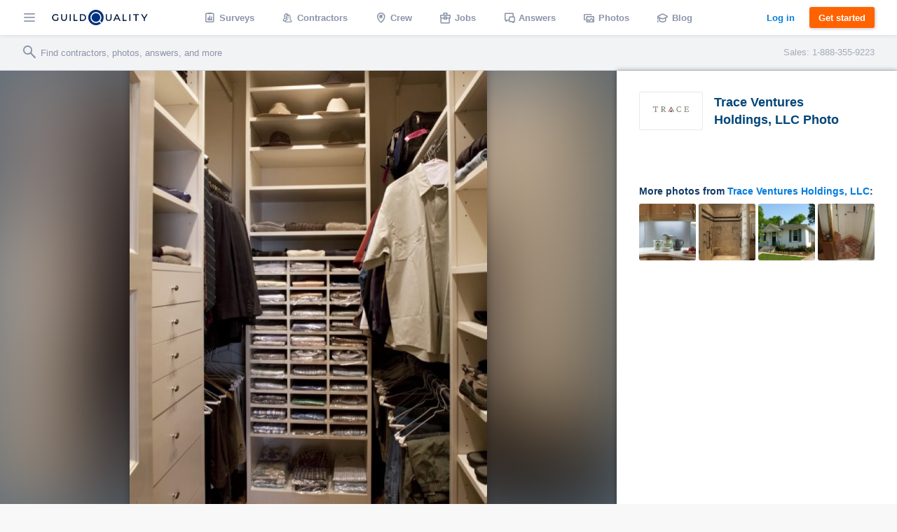

--- FILE ---
content_type: text/css
request_url: https://www.guildquality.com/css/widgets/share-button.css?61
body_size: 6460
content:
@import url("//fonts.googleapis.com/css?family=Lato");
share-button {
  position: relative;
  font-size: 16px;
  color: #333;
  background: #a29baa;
  padding: 5px 10px 5px 1.75em;
  border-radius: 5px;
  font-family: Lato, sans-serif;
  font-weight: 800;
  -webkit-font-smoothing: antialiased;
  cursor: pointer;
  white-space: nowrap;
  -webkit-transition: all .3s ease;
  transition: all .3s ease;
  text-transform: uppercase;
}
share-button:hover {
  color: rgba(51,51,51,0.8);
  background: rgba(162,155,170,0.8);
}
share-button:before {
  position: absolute;
  line-height: 1em;
  left: 0.6em;
  width: 1em;
  height: 1em;
  content: ' ';
  background: url("data:image/svg+xml,%3Csvg%20xmlns%3D%22http%3A%2F%2Fwww.w3.org%2F2000%2Fsvg%22%20viewBox%3D%220%200%2020%2020%22%20style%3D%22fill%3A%23000%3B%22%20height%3D%22%22%20width%3D%22%22%3E%20%3Cpath%20d%3D%22M15%2015H2V6h2.595s.69-.896%202.17-2H1c-.553%200-1%20.45-1%201v11c0%20.553.447%201%201%201h15c.553%200%201-.447%201-1v-3.746L15%2013.9V15zm-1.64-6.95v3.55L20%206.4l-6.64-5v3.132C5.3%204.532%205.3%2012.5%205.3%2012.5c2.282-3.748%203.686-4.45%208.06-4.45z%22%2F%3E%3C%2Fsvg%3E") no-repeat;
}
share-button .sb-social {
  position: absolute;
  opacity: 0;
  visibility: hidden;
  -webkit-transition: all 0.4s ease;
          transition: all 0.4s ease;
}
share-button .sb-social.sb-center {
  left: 50%;
}
share-button .sb-social.sb-center.sb-top {
  top: 0;
  -webkit-transform: translate(-50%, -100%);
  -ms-transform: translate(-50%, -100%);
  transform: translate(-50%, -100%);
}
share-button .sb-social.sb-center.sb-bottom {
  bottom: 0;
  -webkit-transform: translate(-50%, 100%);
      -ms-transform: translate(-50%, 100%);
          transform: translate(-50%, 100%);
}
share-button .sb-social.sb-center.active.sb-top {
  top: -1em;
}
share-button .sb-social.sb-center.active.sb-bottom {
  bottom: -1em;
}
share-button .sb-social.sb-left {
  left: 50%;
}
share-button .sb-social.sb-left.sb-top {
  top: 0;
  -webkit-transform: translate(calc(-100% + 30px), -100%);
      -ms-transform: translate(calc(-100% + 30px), -100%);
          transform: translate(calc(-100% + 30px), -100%);
}
share-button .sb-social.sb-left.sb-middle {
  top: 50%;
  left: 0;
  -webkit-transform: translate(-100%, -50%);
      -ms-transform: translate(-100%, -50%);
          transform: translate(-100%, -50%);
}
share-button .sb-social.sb-left.sb-bottom {
  bottom: 0;
  -webkit-transform: translate(calc(-100% + 30px), 100%);
      -ms-transform: translate(calc(-100% + 30px), 100%);
          transform: translate(calc(-100% + 30px), 100%);
}
share-button .sb-social.sb-left.active.sb-top {
  top: -1em;
}
share-button .sb-social.sb-left.active.sb-middle {
  left: -1em;
}
share-button .sb-social.sb-left.active.sb-bottom {
  bottom: -1em;
}
share-button .sb-social.sb-right {
  left: 50%;
}
share-button .sb-social.sb-right.sb-top {
  top: 0;
  -webkit-transform: translate(-30px, -100%);
      -ms-transform: translate(-30px, -100%);
          transform: translate(-30px, -100%);
}
share-button .sb-social.sb-right.sb-middle {
  top: 50%;
  left: 100%;
  -webkit-transform: translate(0, -50%);
      -ms-transform: translate(0, -50%);
          transform: translate(0, -50%);
}
share-button .sb-social.sb-right.sb-bottom {
  bottom: 0;
  -webkit-transform: translate(-30px, 100%);
      -ms-transform: translate(-30px, 100%);
          transform: translate(-30px, 100%);
}
share-button .sb-social.sb-right.active.sb-top {
  top: -1em;
}
share-button .sb-social.sb-right.active.sb-middle {
  left: calc(100% + 1em);
}
share-button .sb-social.sb-right.active.sb-bottom {
  bottom: -1em;
}
share-button .sb-social.active {
  opacity: 1;
  -webkit-transition: all 0.4s ease;
          transition: all 0.4s ease;
  visibility: visible;
}
share-button .sb-social.load {
  -webkit-transition: none !important;
          transition: none !important;
}
@media screen and (max-width: 400px) {
  share-button .sb-social.networks-6.sb-center {
    white-space: initial;
    text-align: center;
    width: 300px;
  }
}
@media screen and (max-width: 460px) {
  share-button .sb-social.networks-7.sb-center {
    white-space: initial;
    text-align: center;
    width: 360px;
  }
}
@media screen and (max-width: 400px) {
  share-button .sb-social.networks-7.sb-center {
    white-space: initial;
    text-align: center;
    width: 300px;
  }
}
@media screen and (max-width: 520px) {
  share-button .sb-social.networks-8.sb-center {
    white-space: initial;
    text-align: center;
    width: 420px;
  }
}
@media screen and (max-width: 460px) {
  share-button .sb-social.networks-8.sb-center {
    white-space: initial;
    text-align: center;
    width: 360px;
  }
}
@media screen and (max-width: 400px) {
  share-button .sb-social.networks-8.sb-center {
    white-space: initial;
    text-align: center;
    width: 300px;
  }
}
share-button .sb-social ul {
  margin: 0;
  padding: 0;
  list-style: none;
  line-height: 0;
}
share-button .sb-social ul li {
  position: relative;
  height: 22px;
  width: 60px;
  padding: 12px 0;
  margin: 0;
  text-align: center;
  font-size: 20px;
  cursor: pointer;
  z-index: 2;
  box-sizing: content-box;
  -webkit-transition: all .3s ease;
          transition: all .3s ease;
}
share-button .sb-social ul li.enabled {
  display: inline-block;
}
share-button .sb-social ul li.disabled {
  display: none;
}
share-button .sb-social ul li:hover:before {
  opacity: 0;
}
share-button .sb-social ul li:hover:after {
  opacity: 0.5;
}
share-button .sb-social ul li:before,
share-button .sb-social ul li:after {
  content: ' ';
  position: absolute;
  width: inherit;
  height: inherit;
  -webkit-transform: translate(-20%, 0);
      -ms-transform: translate(-20%, 0);
          transform: translate(-20%, 0);
  -webkit-transition: all .3s ease;
          transition: all .3s ease;
  background-repeat: no-repeat !important;
}
share-button .sb-social ul li:before {
  opacity: 1;
}
share-button .sb-social ul li:after {
  opacity: 0;
}
share-button .sb-social ul li a {
  position: absolute;
  top: 0;
  left: 0;
  width: 100%;
  height: 100%;
  z-index: 3;
}
share-button .sb-social li[class*='email'] {
  background: #42c5b0;
}
share-button .sb-social li[class*='email']:before {
  background-image: url("data:image/svg+xml,%3Csvg%20xmlns%3D%22http%3A%2F%2Fwww.w3.org%2F2000%2Fsvg%22%20viewBox%3D%220%200%2020%2020%22%20style%3D%22fill%3A%23fff%3B%22%20height%3D%22100%25%22%20width%3D%22100%25%22%3E%20%3Cpath%20d%3D%22M18.64%202.634c-.344.12-17.32%206.104-17.656%206.222-.284.1-.347.345-.01.48l3.796%201.52%202.25.9L18.004%203.69c.148-.106.318.097.21.213-.106.117-7.87%208.513-7.87%208.513v.002l-.452.503.6.323%204.98%202.682c.292.156.67.027.753-.334.1-.425%202.845-12.26%202.906-12.524.08-.343-.146-.552-.49-.43zM7%2017.162c0%20.246.14.315.33.14.252-.228%202.85-2.56%202.85-2.56L7%2013.098v4.064z%22%2F%3E%3C%2Fsvg%3E");
}
share-button .sb-social li[class*='email']:after {
  background-image: url("data:image/svg+xml,%3Csvg%20xmlns%3D%22http%3A%2F%2Fwww.w3.org%2F2000%2Fsvg%22%20viewBox%3D%220%200%2020%2020%22%20style%3D%22fill%3A%23000%3B%22%20height%3D%22100%25%22%20width%3D%22100%25%22%3E%20%3Cpath%20d%3D%22M18.64%202.634c-.344.12-17.32%206.104-17.656%206.222-.284.1-.347.345-.01.48l3.796%201.52%202.25.9L18.004%203.69c.148-.106.318.097.21.213-.106.117-7.87%208.513-7.87%208.513v.002l-.452.503.6.323%204.98%202.682c.292.156.67.027.753-.334.1-.425%202.845-12.26%202.906-12.524.08-.343-.146-.552-.49-.43zM7%2017.162c0%20.246.14.315.33.14.252-.228%202.85-2.56%202.85-2.56L7%2013.098v4.064z%22%2F%3E%3C%2Fsvg%3E");
}
share-button .sb-social li[class*='facebook'] {
  background: #3b5998;
}
share-button .sb-social li[class*='facebook']:before {
  background-image: url("data:image/svg+xml,%3Csvg%20xmlns%3D%22http%3A%2F%2Fwww.w3.org%2F2000%2Fsvg%22%20viewBox%3D%220%200%20512%20512%22%20style%3D%22fill%3A%23fff%3B%22%20height%3D%22100%25%22%20width%3D%22100%25%22%3E%20%3Cpath%20d%3D%22M288%20192v-38.1c0-17.2%203.8-25.9%2030.5-25.9H352V64h-55.9c-68.5%200-91.1%2031.4-91.1%2085.3V192h-45v64h45v192h83V256h56.4l7.6-64h-64z%22%2F%3E%3C%2Fsvg%3E");
}
share-button .sb-social li[class*='facebook']:after {
  background-image: url("data:image/svg+xml,%3Csvg%20xmlns%3D%22http%3A%2F%2Fwww.w3.org%2F2000%2Fsvg%22%20viewBox%3D%220%200%20512%20512%22%20style%3D%22fill%3A%23000%3B%22%20height%%3D%22100%25%22%20width%3D%22100%25%22%3E%20%3Cpath%20d%3D%22M288%20192v-38.1c0-17.2%203.8-25.9%2030.5-25.9H352V64h-55.9c-68.5%200-91.1%2031.4-91.1%2085.3V192h-45v64h45v192h83V256h56.4l7.6-64h-64z%22%2F%3E%3C%2Fsvg%3E");
}
share-button .sb-social li[class*='googlePlus'] {
  background: #e34429;
}
share-button .sb-social li[class*='googlePlus']:before {
  background-image: url("data:image/svg+xml,%3Csvg%20xmlns%3D%22http%3A%2F%2Fwww.w3.org%2F2000%2Fsvg%22%20viewBox%3D%220%200%2020%2020%22%20style%3D%22fill%3A%23fff%3B%22%20height%3D%22100%25%22%20width%3D%22100%25%22%3E%20%3Cpath%20d%3D%22M1.99%205.59c0%201.493.498%202.57%201.48%203.204.807.52%201.74.598%202.227.598.118%200%20.213-.006.28-.01%200%200-.155%201.004.59%201.996H6.53c-1.29%200-5.493.27-5.493%203.727%200%203.516%203.86%203.695%204.635%203.695.06%200%20.097-.002.097-.002.007%200%20.062.002.157.002.497%200%201.782-.062%202.975-.643%201.548-.75%202.333-2.06%202.333-3.885%200-1.764-1.196-2.814-2.07-3.582-.532-.47-.993-.873-.993-1.266%200-.4.337-.7.762-1.082.69-.615%201.34-1.492%201.34-3.15%200-1.457-.19-2.436-1.355-3.057.12-.062.55-.107.762-.137.63-.086%201.554-.184%201.554-.7V1.2h-4.6c-.046.002-4.65.172-4.65%204.39zm7.422%209.01c.088%201.406-1.115%202.443-2.922%202.574-1.834.135-3.344-.69-3.432-2.096-.043-.676.254-1.336.835-1.863.59-.533%201.398-.863%202.278-.928.106-.007.21-.013.31-.013%201.7%200%202.85%201%202.934%202.325zm-1.2-9.976c.45%201.588-.23%203.246-1.317%203.553-.125.034-.253.05-.384.05-.993%200-1.98-1.005-2.344-2.392-.204-.776-.187-1.458.047-2.112.23-.645.643-1.078%201.163-1.225.125-.034.254-.052.385-.052%201.2%200%201.973.498%202.45%202.178zM16%208V5h-2v3h-3v2h3v3h2v-3h3V8h-3z%22%2F%3E%3C%2Fsvg%3E");
}
share-button .sb-social li[class*='googlePlus']:after {
  background-image: url("data:image/svg+xml,%3Csvg%20xmlns%3D%22http%3A%2F%2Fwww.w3.org%2F2000%2Fsvg%22%20viewBox%3D%220%200%2020%2020%22%20style%3D%22fill%3A%23000%3B%22%20height%3D%22100%25%22%20width%3D%22100%25%22%3E%20%3Cpath%20d%3D%22M1.99%205.59c0%201.493.498%202.57%201.48%203.204.807.52%201.74.598%202.227.598.118%200%20.213-.006.28-.01%200%200-.155%201.004.59%201.996H6.53c-1.29%200-5.493.27-5.493%203.727%200%203.516%203.86%203.695%204.635%203.695.06%200%20.097-.002.097-.002.007%200%20.062.002.157.002.497%200%201.782-.062%202.975-.643%201.548-.75%202.333-2.06%202.333-3.885%200-1.764-1.196-2.814-2.07-3.582-.532-.47-.993-.873-.993-1.266%200-.4.337-.7.762-1.082.69-.615%201.34-1.492%201.34-3.15%200-1.457-.19-2.436-1.355-3.057.12-.062.55-.107.762-.137.63-.086%201.554-.184%201.554-.7V1.2h-4.6c-.046.002-4.65.172-4.65%204.39zm7.422%209.01c.088%201.406-1.115%202.443-2.922%202.574-1.834.135-3.344-.69-3.432-2.096-.043-.676.254-1.336.835-1.863.59-.533%201.398-.863%202.278-.928.106-.007.21-.013.31-.013%201.7%200%202.85%201%202.934%202.325zm-1.2-9.976c.45%201.588-.23%203.246-1.317%203.553-.125.034-.253.05-.384.05-.993%200-1.98-1.005-2.344-2.392-.204-.776-.187-1.458.047-2.112.23-.645.643-1.078%201.163-1.225.125-.034.254-.052.385-.052%201.2%200%201.973.498%202.45%202.178zM16%208V5h-2v3h-3v2h3v3h2v-3h3V8h-3z%22%2F%3E%3C%2Fsvg%3E");
}
share-button .sb-social li[class*='linkedin'] {
  background: #4875b4;
}
share-button .sb-social li[class*='linkedin']:before {
  background-image: url("data:image/svg+xml,%3Csvg%20xmlns%3D%22http%3A%2F%2Fwww.w3.org%2F2000%2Fsvg%22%20viewBox%3D%220%200%2020%2020%22%20style%3D%22fill%3A%23fff%3B%22%20height%3D%22100%25%22%20width%3D%22100%25%22%3E%20%3Cpath%20d%3D%22M5%203c0%201.1-.7%202-2%202-1.2%200-2-.9-2-1.9C1%202%201.8%201%203%201s2%20.9%202%202zM1%2019h4V6H1v13zM14.6%206.2c-2.1%200-3.3%201.2-3.8%202h-.1l-.2-1.7H6.9c0%201.1.1%202.4.1%203.9V19h4v-7.1c0-.4%200-.7.1-1%20.3-.7.8-1.6%201.9-1.6%201.4%200%202%201.2%202%202.8V19h4v-7.4c0-3.7-1.9-5.4-4.4-5.4z%22%2F%3E%3C%2Fsvg%3E");
}
share-button .sb-social li[class*='linkedin']:after {
  background-image: url("data:image/svg+xml,%3Csvg%20xmlns%3D%22http%3A%2F%2Fwww.w3.org%2F2000%2Fsvg%22%20viewBox%3D%220%200%2020%2020%22%20style%3D%22fill%3A%23000%3B%22%20height%3D%22100%25%22%20width%3D%22100%25%22%3E%20%3Cpath%20d%3D%22M5%203c0%201.1-.7%202-2%202-1.2%200-2-.9-2-1.9C1%202%201.8%201%203%201s2%20.9%202%202zM1%2019h4V6H1v13zM14.6%206.2c-2.1%200-3.3%201.2-3.8%202h-.1l-.2-1.7H6.9c0%201.1.1%202.4.1%203.9V19h4v-7.1c0-.4%200-.7.1-1%20.3-.7.8-1.6%201.9-1.6%201.4%200%202%201.2%202%202.8V19h4v-7.4c0-3.7-1.9-5.4-4.4-5.4z%22%2F%3E%3C%2Fsvg%3E");
}
share-button .sb-social li[class*='pinterest'] {
  background: #c5282f;
}
share-button .sb-social li[class*='pinterest']:before {
  background-image: url("data:image/svg+xml,%3Csvg%20xmlns%3D%22http%3A%2F%2Fwww.w3.org%2F2000%2Fsvg%22%20viewBox%3D%220%200%2020%2020%22%20style%3D%22fill%3A%23fff%3B%22%20height%3D%22100%25%22%20width%3D%22100%25%22%3E%20%3Cpath%20d%3D%22M8.617%2013.227C8.09%2015.98%207.45%2018.62%205.55%2020c-.587-4.162.86-7.287%201.533-10.605-1.147-1.93.138-5.812%202.555-4.855%202.975%201.176-2.576%207.172%201.15%207.922%203.89.78%205.48-6.75%203.066-9.2C10.37-.274%203.708%203.18%204.528%208.246c.2%201.238%201.478%201.613.51%203.322-2.23-.494-2.896-2.254-2.81-4.6.138-3.84%203.45-6.527%206.77-6.9%204.202-.47%208.145%201.543%208.69%205.494.613%204.462-1.896%209.294-6.39%208.946-1.217-.095-1.727-.7-2.68-1.28z%22%2F%3E%3C%2Fsvg%3E");
}
share-button .sb-social li[class*='pinterest']:after {
  background-image: url("data:image/svg+xml,%3Csvg%20xmlns%3D%22http%3A%2F%2Fwww.w3.org%2F2000%2Fsvg%22%20viewBox%3D%220%200%2020%2020%22%20style%3D%22fill%3A%23000%3B%22%20%3D%22100%25%22%20width%3D%22100%25%22%3E%20%3Cpath%20d%3D%22M8.617%2013.227C8.09%2015.98%207.45%2018.62%205.55%2020c-.587-4.162.86-7.287%201.533-10.605-1.147-1.93.138-5.812%202.555-4.855%202.975%201.176-2.576%207.172%201.15%207.922%203.89.78%205.48-6.75%203.066-9.2C10.37-.274%203.708%203.18%204.528%208.246c.2%201.238%201.478%201.613.51%203.322-2.23-.494-2.896-2.254-2.81-4.6.138-3.84%203.45-6.527%206.77-6.9%204.202-.47%208.145%201.543%208.69%205.494.613%204.462-1.896%209.294-6.39%208.946-1.217-.095-1.727-.7-2.68-1.28z%22%2F%3E%3C%2Fsvg%3E");
}
share-button .sb-social li[class*='reddit'] {
  background: #a1caf2;
}
share-button .sb-social li[class*='reddit']:before {
  background-image: url("data:image/svg+xml,%3Csvg%20xmlns%3D%22http%3A%2F%2Fwww.w3.org%2F2000%2Fsvg%22%20viewBox%3D%220%200%20512%20426.66%22%20style%3D%22fill%3A%23fff%3B%22%20height%3D%22100%25%22%20width%3D%22100%25%22%3E%20%3Cpath%20d%3D%22M478.905%20196.556c0-4.5-1.028-8.933-3.268-13.09l-.053-.053-.026-.06c-3.004-6.198-7.72-10.862-13.4-14.05-5.677-3.19-12.317-4.836-18.983-4.836-6.02%200-12.016%201.363-17.338%204.038%2016.916%2014.677%2031.765%2032.37%2041.37%2053.128%203.08-2.668%205.717-5.97%207.68-9.604%202.57-4.785%204.018-10.186%204.018-15.475zm-33.635%2073.442c0-18.484-6.653-36.98-17.43-51.94-21.476-29.868-54.82-49.38-89.497-60.243l-.25-.118c-6.64-2.05-13.373-3.808-20.158-5.402-20.263-4.61-41.026-6.884-61.796-6.884-27.874%200-55.738%204.1-82.43%2012.347-34.67%2011.034-68.108%2030.375-89.557%2060.36v.054C73.29%20233.138%2066.92%20251.74%2066.92%20270.226c0%206.824.857%2013.648%202.655%2020.315h.02c3.906%2014.834%2011.54%2028.153%2021.416%2039.76%209.875%2011.542%2021.99%2021.45%2034.736%2029.525%202.82%201.766%205.652%203.412%208.55%205.06%2037.01%2020.645%2079.63%2029.695%20121.947%2029.695%207.146%200%2014.354-.224%2021.455-.737%2042.62-3.518%2085.41-16.1%20119.995-41.804h.013c11.015-8.145%2021.212-18.05%2029.288-29.25%208.09-11.21%2014.018-23.715%2016.653-37.31v-.067h.012c1.093-5.126%201.607-10.238%201.607-15.416zM86.078%20168.736c-5.514-2.562-11.212-4.387-16.845-4.387-.94%200-1.896.057-2.846.17h-.27c-8.09.23-16.25%203.754-22.377%209.445-6.133%205.633-10.19%2013.2-10.494%2021.62v.053l-.013.06c-.06.684-.08%201.362-.08%201.988%200%205.178%201.59%2010.184%204.276%2014.735%201.994%203.414%204.602%206.483%207.554%209.158%209.453-20.703%2024.222-38.226%2041.093-52.844zM390.448%2058.2c0%20.566%200%201.14.066%201.706v.112c.25%207.167%203.637%2013.827%208.788%2018.774%205.164%204.895%2012.016%207.964%2018.972%207.964h.185l1.5.06c7.01%200%2013.98-3.017%2019.21-7.91%205.242-4.948%208.707-11.66%208.983-18.888v-.053c.053-.572.08-1.08.08-1.653%200-7.45-3.48-14.505-8.933-19.795-5.414-5.237-12.713-8.478-19.92-8.478-2.318%200-4.61.34-6.877%201.026l-.053.053h-.08c-5.928%201.534-11.487%205.177-15.48%2010.07-4.017%204.835-6.44%2010.81-6.44%2017.01zm121.447%20134.937v.06c.08%201.14.105%202.22.105%203.36%200%2012.396-3.992%2024.405-10.646%2034.523-6.218%209.5-14.782%2017.47-24.637%2022.818.633%204.94%201%209.947%201%2014.9-.025%2026.798-9.247%2053.135-25.334%2074.24h-.026c-29.735%2039.538-75.373%2062.857-121.46%2074.583h-.012l-.04.055c-24.57%205.98-49.906%208.985-75.247%208.985-37.766%200-75.512-6.772-110.722-20.923h-.046c-36.508-15.085-71.296-38.97-92.633-74.016-11.475-18.72-17.772-40.683-17.772-62.685%200-5.006.33-10.013%201-14.913-9.617-5.454-17.937-13.082-24.116-22.238C4.71%20221.976.532%20210.487%200%20198.314v-.224c.013-17.068%207.424-33.228%2018.945-45.11%2011.52-11.95%2027.252-19.743%2044.136-19.743h.7c1.76-.12%203.558-.172%205.343-.172%208.478%200%2016.976%201.364%2025.045%204.493h.086c6.89%202.904%2013.734%206.43%2019.834%2011.265%201.977-1.02%204.13-2.22%206.555-3.13%2036.982-21.902%2079.958-30.32%20121.848-32.766.363-20.764%202.91-42.495%2013.03-61.5%208.426-15.81%2023.05-28.102%2040.48-32.37h.158c6.627-1.305%2013.32-1.877%2019.96-1.877%2017.706%200%2035.19%204.156%2051.565%2010.698%207.233-10.922%2017.575-19.46%2029.71-24.235l.118-.06.106-.053C404.73%201.31%20412.266%200%20419.83%200c7.956%200%2015.98%201.482%2023.503%204.835v-.053l.026.053.13.06c10.79%204.157%2019.92%2011.83%2026.39%2021.33%206.47%209.618%2010.29%2021.105%2010.29%2032.884%200%202.16-.133%204.32-.384%206.54l-.013.06-.026.11c-1.265%2015.25-8.985%2028.617-19.92%2038.116-11%209.617-25.243%2015.42-39.867%2015.42-2.345%200-4.716-.17-7.06-.46-14.507-1.134-28.024-8.13-37.958-18.604-9.974-10.408-16.39-24.347-16.39-39.36%200-.685.066-1.48.093-2.166-13.623-6.087-28.062-11.094-42.437-11.094-2.068%200-4.15.12-6.23.343h-.027c-10.75%201.027-20.75%207.793-25.597%2017.522v.053c-7.365%2014.342-8.814%2031.067-9.038%2047.733%2041.224%202.675%2082.71%2012.575%20119.087%2033.45h.054l.527.343c.686.396%201.95%201.08%203.123%201.707%202.49-2.05%205.14-4.098%208.155-5.916%2011.028-7.338%2024.085-10.98%2037.154-10.98%205.81%200%2011.62.737%2017.26%202.16h.013l.225.06.224.06c13.307%203.41%2025.36%2011.033%2034.426%2021.33%209.05%2010.354%2015.15%2023.384%2016.337%2037.6zm-345.39%2080.38h.15c3.254%201.198%206.606%201.765%209.934%201.765%208.285%200%2016.34-3.347%2022.44-8.866%206.094-5.573%2010.258-13.426%2010.258-22.358l-.015-.737.033-1.315c0-8.867-4.11-16.785-10.145-22.292-6.053-5.64-14.09-9.05-22.41-9.05-2.22%200-4.492.288-6.7.796h-.124c-11.008%202.34-20.678%2010.466-24.24%2021.73l-.015.066c-1.02%203.057-1.494%206.244-1.494%209.38%200%206.93%202.272%2013.597%206.198%2019.17%203.887%205.4%209.4%209.67%2016.008%2011.66m179.218%2041.42c-2.635-1.713-5.665-2.74-8.88-2.74-2.582%200-5.27.737-7.654%202.345-22.62%2013.48-49.234%2020.87-75.644%2020.87-19.82%200-39.524-4.15-57.37-12.91l-.092-.054-.085-.053c-2.688-1.08-5.758-3.426-9.104-5.64-1.7-1.132-3.47-2.213-5.44-3.017-1.942-.855-4.103-1.423-6.41-1.423-1.91%200-3.92.462-5.9%201.305l-.303.118h.013c-3.107%201.2-5.538%203.413-7.106%205.97-1.634%202.687-2.438%205.743-2.438%208.826%200%202.794.66%205.574%202.016%208.077%201.29%202.384%203.274%204.49%205.876%205.86%2025.514%2017.233%2055.545%2025.03%2085.702%2024.967%2027.187%200%2054.538-6.258%2078.885-17.747l.132-.054.132-.052c3.2-1.95%207.47-3.65%2011.486-6.087%202.003-1.317%203.94-2.74%205.612-4.678%201.66-1.87%203.003-4.204%203.767-6.997.304-1.252.462-2.45.462-3.584%200-2.267-.567-4.428-1.49-6.378-1.373-2.844-3.585-5.215-6.168-6.928zm20.473-82.5c1.318%203.372%201.91%206.89%201.91%2010.354%200%206.942-2.41%2013.78-6.455%2019.287-3.992%205.468-9.657%209.67-16.323%2011.555l-.146.053h-.09c-3.11%201.08-6.326%201.594-9.488%201.594-7.457%200-14.756-2.677-20.605-7.274-5.797-4.56-10.197-11.093-11.567-18.84h-.012l-.014-.105-.026-.064h.026c-.435-1.99-.658-3.98-.658-5.97%200-6.718%202.292-13.2%206.073-18.496%203.766-5.342%209.075-9.55%2015.294-11.712h.093c3.518-1.31%207.232-1.99%2010.896-1.99%206.692%200%2013.28%202.043%2018.84%205.745%205.48%203.637%209.934%208.985%2012.173%2015.65l.053.106.04.103h-.016z%22%2F%3E%3C%2Fsvg%3E");
}
share-button .sb-social li[class*='reddit']:after {
  background-image: url("data:image/svg+xml,%3Csvg%20xmlns%3D%22http%3A%2F%2Fwww.w3.org%2F2000%2Fsvg%22%20viewBox%3D%220%200%20512%20426.66%22%20style%3D%22fill%3A%23000%3B%22%20height%3D%22100%25%22%20width%3D%22100%25%22%3E%20%3Cpath%20d%3D%22M478.905%20196.556c0-4.5-1.028-8.933-3.268-13.09l-.053-.053-.026-.06c-3.004-6.198-7.72-10.862-13.4-14.05-5.677-3.19-12.317-4.836-18.983-4.836-6.02%200-12.016%201.363-17.338%204.038%2016.916%2014.677%2031.765%2032.37%2041.37%2053.128%203.08-2.668%205.717-5.97%207.68-9.604%202.57-4.785%204.018-10.186%204.018-15.475zm-33.635%2073.442c0-18.484-6.653-36.98-17.43-51.94-21.476-29.868-54.82-49.38-89.497-60.243l-.25-.118c-6.64-2.05-13.373-3.808-20.158-5.402-20.263-4.61-41.026-6.884-61.796-6.884-27.874%200-55.738%204.1-82.43%2012.347-34.67%2011.034-68.108%2030.375-89.557%2060.36v.054C73.29%20233.138%2066.92%20251.74%2066.92%20270.226c0%206.824.857%2013.648%202.655%2020.315h.02c3.906%2014.834%2011.54%2028.153%2021.416%2039.76%209.875%2011.542%2021.99%2021.45%2034.736%2029.525%202.82%201.766%205.652%203.412%208.55%205.06%2037.01%2020.645%2079.63%2029.695%20121.947%2029.695%207.146%200%2014.354-.224%2021.455-.737%2042.62-3.518%2085.41-16.1%20119.995-41.804h.013c11.015-8.145%2021.212-18.05%2029.288-29.25%208.09-11.21%2014.018-23.715%2016.653-37.31v-.067h.012c1.093-5.126%201.607-10.238%201.607-15.416zM86.078%20168.736c-5.514-2.562-11.212-4.387-16.845-4.387-.94%200-1.896.057-2.846.17h-.27c-8.09.23-16.25%203.754-22.377%209.445-6.133%205.633-10.19%2013.2-10.494%2021.62v.053l-.013.06c-.06.684-.08%201.362-.08%201.988%200%205.178%201.59%2010.184%204.276%2014.735%201.994%203.414%204.602%206.483%207.554%209.158%209.453-20.703%2024.222-38.226%2041.093-52.844zM390.448%2058.2c0%20.566%200%201.14.066%201.706v.112c.25%207.167%203.637%2013.827%208.788%2018.774%205.164%204.895%2012.016%207.964%2018.972%207.964h.185l1.5.06c7.01%200%2013.98-3.017%2019.21-7.91%205.242-4.948%208.707-11.66%208.983-18.888v-.053c.053-.572.08-1.08.08-1.653%200-7.45-3.48-14.505-8.933-19.795-5.414-5.237-12.713-8.478-19.92-8.478-2.318%200-4.61.34-6.877%201.026l-.053.053h-.08c-5.928%201.534-11.487%205.177-15.48%2010.07-4.017%204.835-6.44%2010.81-6.44%2017.01zm121.447%20134.937v.06c.08%201.14.105%202.22.105%203.36%200%2012.396-3.992%2024.405-10.646%2034.523-6.218%209.5-14.782%2017.47-24.637%2022.818.633%204.94%201%209.947%201%2014.9-.025%2026.798-9.247%2053.135-25.334%2074.24h-.026c-29.735%2039.538-75.373%2062.857-121.46%2074.583h-.012l-.04.055c-24.57%205.98-49.906%208.985-75.247%208.985-37.766%200-75.512-6.772-110.722-20.923h-.046c-36.508-15.085-71.296-38.97-92.633-74.016-11.475-18.72-17.772-40.683-17.772-62.685%200-5.006.33-10.013%201-14.913-9.617-5.454-17.937-13.082-24.116-22.238C4.71%20221.976.532%20210.487%200%20198.314v-.224c.013-17.068%207.424-33.228%2018.945-45.11%2011.52-11.95%2027.252-19.743%2044.136-19.743h.7c1.76-.12%203.558-.172%205.343-.172%208.478%200%2016.976%201.364%2025.045%204.493h.086c6.89%202.904%2013.734%206.43%2019.834%2011.265%201.977-1.02%204.13-2.22%206.555-3.13%2036.982-21.902%2079.958-30.32%20121.848-32.766.363-20.764%202.91-42.495%2013.03-61.5%208.426-15.81%2023.05-28.102%2040.48-32.37h.158c6.627-1.305%2013.32-1.877%2019.96-1.877%2017.706%200%2035.19%204.156%2051.565%2010.698%207.233-10.922%2017.575-19.46%2029.71-24.235l.118-.06.106-.053C404.73%201.31%20412.266%200%20419.83%200c7.956%200%2015.98%201.482%2023.503%204.835v-.053l.026.053.13.06c10.79%204.157%2019.92%2011.83%2026.39%2021.33%206.47%209.618%2010.29%2021.105%2010.29%2032.884%200%202.16-.133%204.32-.384%206.54l-.013.06-.026.11c-1.265%2015.25-8.985%2028.617-19.92%2038.116-11%209.617-25.243%2015.42-39.867%2015.42-2.345%200-4.716-.17-7.06-.46-14.507-1.134-28.024-8.13-37.958-18.604-9.974-10.408-16.39-24.347-16.39-39.36%200-.685.066-1.48.093-2.166-13.623-6.087-28.062-11.094-42.437-11.094-2.068%200-4.15.12-6.23.343h-.027c-10.75%201.027-20.75%207.793-25.597%2017.522v.053c-7.365%2014.342-8.814%2031.067-9.038%2047.733%2041.224%202.675%2082.71%2012.575%20119.087%2033.45h.054l.527.343c.686.396%201.95%201.08%203.123%201.707%202.49-2.05%205.14-4.098%208.155-5.916%2011.028-7.338%2024.085-10.98%2037.154-10.98%205.81%200%2011.62.737%2017.26%202.16h.013l.225.06.224.06c13.307%203.41%2025.36%2011.033%2034.426%2021.33%209.05%2010.354%2015.15%2023.384%2016.337%2037.6zm-345.39%2080.38h.15c3.254%201.198%206.606%201.765%209.934%201.765%208.285%200%2016.34-3.347%2022.44-8.866%206.094-5.573%2010.258-13.426%2010.258-22.358l-.015-.737.033-1.315c0-8.867-4.11-16.785-10.145-22.292-6.053-5.64-14.09-9.05-22.41-9.05-2.22%200-4.492.288-6.7.796h-.124c-11.008%202.34-20.678%2010.466-24.24%2021.73l-.015.066c-1.02%203.057-1.494%206.244-1.494%209.38%200%206.93%202.272%2013.597%206.198%2019.17%203.887%205.4%209.4%209.67%2016.008%2011.66m179.218%2041.42c-2.635-1.713-5.665-2.74-8.88-2.74-2.582%200-5.27.737-7.654%202.345-22.62%2013.48-49.234%2020.87-75.644%2020.87-19.82%200-39.524-4.15-57.37-12.91l-.092-.054-.085-.053c-2.688-1.08-5.758-3.426-9.104-5.64-1.7-1.132-3.47-2.213-5.44-3.017-1.942-.855-4.103-1.423-6.41-1.423-1.91%200-3.92.462-5.9%201.305l-.303.118h.013c-3.107%201.2-5.538%203.413-7.106%205.97-1.634%202.687-2.438%205.743-2.438%208.826%200%202.794.66%205.574%202.016%208.077%201.29%202.384%203.274%204.49%205.876%205.86%2025.514%2017.233%2055.545%2025.03%2085.702%2024.967%2027.187%200%2054.538-6.258%2078.885-17.747l.132-.054.132-.052c3.2-1.95%207.47-3.65%2011.486-6.087%202.003-1.317%203.94-2.74%205.612-4.678%201.66-1.87%203.003-4.204%203.767-6.997.304-1.252.462-2.45.462-3.584%200-2.267-.567-4.428-1.49-6.378-1.373-2.844-3.585-5.215-6.168-6.928zm20.473-82.5c1.318%203.372%201.91%206.89%201.91%2010.354%200%206.942-2.41%2013.78-6.455%2019.287-3.992%205.468-9.657%209.67-16.323%2011.555l-.146.053h-.09c-3.11%201.08-6.326%201.594-9.488%201.594-7.457%200-14.756-2.677-20.605-7.274-5.797-4.56-10.197-11.093-11.567-18.84h-.012l-.014-.105-.026-.064h.026c-.435-1.99-.658-3.98-.658-5.97%200-6.718%202.292-13.2%206.073-18.496%203.766-5.342%209.075-9.55%2015.294-11.712h.093c3.518-1.31%207.232-1.99%2010.896-1.99%206.692%200%2013.28%202.043%2018.84%205.745%205.48%203.637%209.934%208.985%2012.173%2015.65l.053.106.04.103h-.016z%22%2F%3E%3C%2Fsvg%3E");
}
share-button .sb-social li[class*='twitter'] {
  background: #6cdfea;
}
share-button .sb-social li[class*='twitter']:before {
  background-image: url("data:image/svg+xml,%3Csvg%20xmlns%3D%22http%3A%2F%2Fwww.w3.org%2F2000%2Fsvg%22%20viewBox%3D%220%200%2020%2020%22%20style%3D%22fill%3A%23fff%3B%22%20height%3D%22100%25%22%20width%3D%22100%25%22%3E%20%3Cpath%20d%3D%22M17.316%206.246c.008.162.01.326.01.488%200%204.99-3.796%2010.742-10.74%2010.742-2.132%200-4.115-.625-5.786-1.697.296.033.596.05.9.05%201.77%200%203.397-.603%204.688-1.614-1.65-.03-3.046-1.12-3.526-2.62.23.042.467.065.71.065.345%200%20.68-.044.995-.13C2.84%2011.18%201.54%209.658%201.54%207.828V7.78c.508.284%201.09.454%201.71.474-1.014-.678-1.68-1.832-1.68-3.143%200-.69.185-1.34.51-1.896C3.943%205.498%206.726%207%209.863%207.158c-.064-.277-.097-.564-.097-.86%200-2.085%201.69-3.774%203.774-3.774%201.085%200%202.066.457%202.755%201.19.86-.17%201.667-.483%202.397-.915-.282.88-.88%201.62-1.66%202.086.764-.092%201.49-.293%202.168-.594-.506.758-1.146%201.422-1.884%201.953z%22%2F%3E%3C%2Fsvg%3E");
}
share-button .sb-social li[class*='twitter']:after {
  background-image: url("data:image/svg+xml,%3Csvg%20xmlns%3D%22http%3A%2F%2Fwww.w3.org%2F2000%2Fsvg%22%20viewBox%3D%220%200%2020%2020%22%20style%3D%22fill%3A%23000%3B%22%20height%3D%22100%25%22%20width%3D%22100%25%22%3E%20%3Cpath%20d%3D%22M17.316%206.246c.008.162.01.326.01.488%200%204.99-3.796%2010.742-10.74%2010.742-2.132%200-4.115-.625-5.786-1.697.296.033.596.05.9.05%201.77%200%203.397-.603%204.688-1.614-1.65-.03-3.046-1.12-3.526-2.62.23.042.467.065.71.065.345%200%20.68-.044.995-.13C2.84%2011.18%201.54%209.658%201.54%207.828V7.78c.508.284%201.09.454%201.71.474-1.014-.678-1.68-1.832-1.68-3.143%200-.69.185-1.34.51-1.896C3.943%205.498%206.726%207%209.863%207.158c-.064-.277-.097-.564-.097-.86%200-2.085%201.69-3.774%203.774-3.774%201.085%200%202.066.457%202.755%201.19.86-.17%201.667-.483%202.397-.915-.282.88-.88%201.62-1.66%202.086.764-.092%201.49-.293%202.168-.594-.506.758-1.146%201.422-1.884%201.953z%22%2F%3E%3C%2Fsvg%3E");
}
share-button .sb-social li[class*='whatsapp'] {
  background: #4dc247;
}
share-button .sb-social li[class*='whatsapp']:before {
  background-image: url("data:image/svg+xml,%3Csvg%20viewBox%3D%220%200%2087%2088%22%20xmlns%3D%22http%3A%2F%2Fwww.w3.org%2F2000%2Fsvg%22%20style%3D%22fill%3A%23fff%3B%22%20height%3D%22100%25%22%20width%3D%22100%25%22%3E%20%3Cpath%20d%3D%22M61.623%2051.83c-.94-.515-5.562-3.01-6.428-3.363-.867-.35-1.5-.535-2.173.4-.675.934-2.593%203.023-3.175%203.642-.583.615-1.144.672-2.084.16-.94-.516-3.99-1.646-7.525-5.045-2.752-2.645-4.557-5.854-5.08-6.834-.526-.977-.005-1.477.493-1.936.45-.413%201-1.084%201.5-1.625.5-.54.678-.934%201.02-1.563.343-.625.204-1.19-.017-1.678-.222-.49-1.962-5.276-2.687-7.223-.725-1.946-1.537-1.657-2.095-1.678-.557-.023-1.194-.126-1.833-.15-.637-.024-1.684.176-2.6%201.104-.912.922-3.474%203.147-3.65%207.862-.174%204.713%203.084%209.395%203.538%2010.05.456.658%206.23%2010.875%2015.823%2015.075%209.596%204.2%209.645%202.92%2011.406%202.826%201.763-.09%205.756-2.104%206.638-4.31.884-2.205.955-4.125.73-4.532-.225-.408-.855-.673-1.794-1.188m-17.6%2022.714c-6.345%200-12.253-1.903-17.187-5.163L14.84%2073.22l3.902-11.6C15%2056.466%2012.79%2050.137%2012.79%2043.3c0-17.226%2014.014-31.24%2031.24-31.24%2017.224%200%2031.24%2014.012%2031.24%2031.24%200%2017.226-14.016%2031.24-31.24%2031.24M6.5%2043.3c0%207.09%201.968%2013.72%205.384%2019.38L5.11%2082.808l20.78-6.65c5.375%202.972%2011.558%204.667%2018.137%204.667%2020.725%200%2037.528-16.802%2037.528-37.525%200-20.727-16.804-37.528-37.53-37.528-20.723%200-37.523%2016.8-37.523%2037.527z%22%2F%3E%3C%2Fsvg%3E");
}
share-button .sb-social li[class*='whatsapp']:after {
  background-image: url("data:image/svg+xml,%3Csvg%20viewBox%3D%220%200%2087%2088%22%20xmlns%3D%22http%3A%2F%2Fwww.w3.org%2F2000%2Fsvg%22%20style%3D%22fill%3A%23000%3B%22%20height%3D%22100%25%22%20width%3D%22100%25%22%3E%20%3Cpath%20d%3D%22M61.623%2051.83c-.94-.515-5.562-3.01-6.428-3.363-.867-.35-1.5-.535-2.173.4-.675.934-2.593%203.023-3.175%203.642-.583.615-1.144.672-2.084.16-.94-.516-3.99-1.646-7.525-5.045-2.752-2.645-4.557-5.854-5.08-6.834-.526-.977-.005-1.477.493-1.936.45-.413%201-1.084%201.5-1.625.5-.54.678-.934%201.02-1.563.343-.625.204-1.19-.017-1.678-.222-.49-1.962-5.276-2.687-7.223-.725-1.946-1.537-1.657-2.095-1.678-.557-.023-1.194-.126-1.833-.15-.637-.024-1.684.176-2.6%201.104-.912.922-3.474%203.147-3.65%207.862-.174%204.713%203.084%209.395%203.538%2010.05.456.658%206.23%2010.875%2015.823%2015.075%209.596%204.2%209.645%202.92%2011.406%202.826%201.763-.09%205.756-2.104%206.638-4.31.884-2.205.955-4.125.73-4.532-.225-.408-.855-.673-1.794-1.188m-17.6%2022.714c-6.345%200-12.253-1.903-17.187-5.163L14.84%2073.22l3.902-11.6C15%2056.466%2012.79%2050.137%2012.79%2043.3c0-17.226%2014.014-31.24%2031.24-31.24%2017.224%200%2031.24%2014.012%2031.24%2031.24%200%2017.226-14.016%2031.24-31.24%2031.24M6.5%2043.3c0%207.09%201.968%2013.72%205.384%2019.38L5.11%2082.808l20.78-6.65c5.375%202.972%2011.558%204.667%2018.137%204.667%2020.725%200%2037.528-16.802%2037.528-37.525%200-20.727-16.804-37.528-37.53-37.528-20.723%200-37.523%2016.8-37.523%2037.527z%22%2F%3E%3C%2Fsvg%3E");
}
